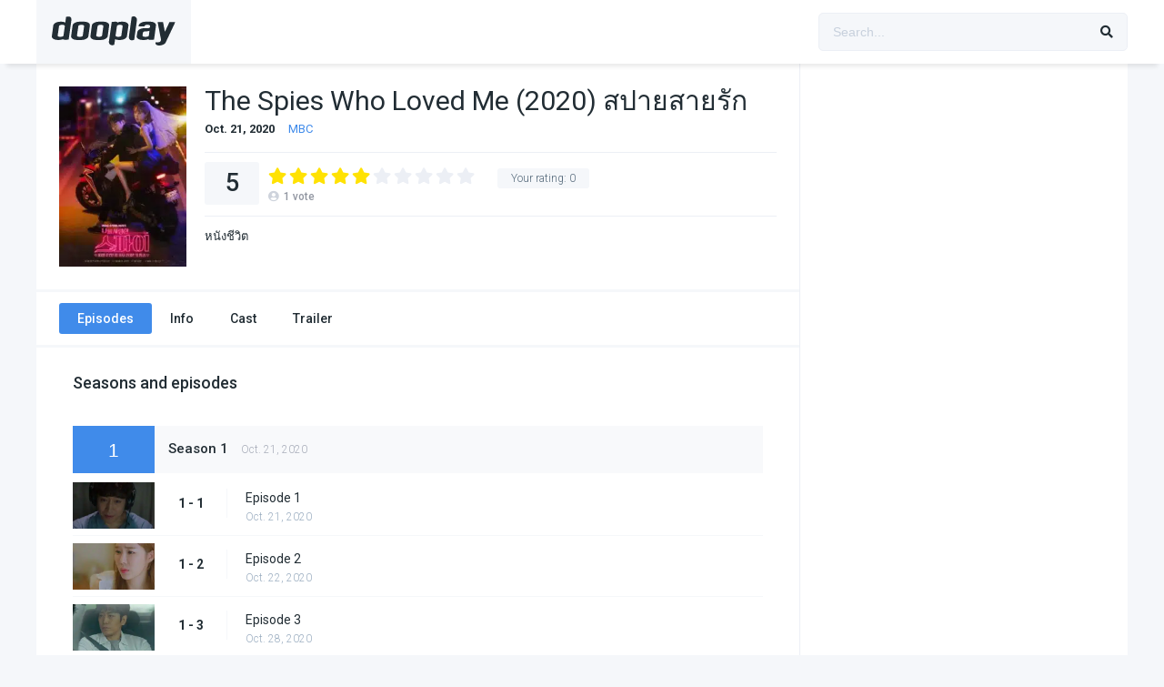

--- FILE ---
content_type: text/html; charset=UTF-8
request_url: https://series-i.com/tvshows/the-spies-who-loved-me-2020-%E0%B8%AA%E0%B8%9B%E0%B8%B2%E0%B8%A2%E0%B8%AA%E0%B8%B2%E0%B8%A2%E0%B8%A3%E0%B8%B1%E0%B8%81/
body_size: 14215
content:
<!DOCTYPE html><html lang="en-US" prefix="og: https://ogp.me/ns#"><head><meta charset="UTF-8" /><meta name="apple-mobile-web-app-capable" content="yes"><meta name="apple-mobile-web-app-status-bar-style" content="black"><meta name="mobile-web-app-capable" content="yes"><meta name="viewport" content="width=device-width, initial-scale=1, shrink-to-fit=no"><meta name="theme-color" content="#ffffff"><meta property='og:image' content='https://image.tmdb.org/t/p/w780/4iIJ47I65oEVylF7v4DXeunClrg.jpg'/><meta property='og:image' content='https://image.tmdb.org/t/p/w780/a2ubMAlYy1BvOZh77dx6f6TgAqO.jpg'/><!-- Search Engine Optimization by Rank Math PRO - https://rankmath.com/ --><title>The Spies Who Loved Me (2020) สปายสายรัก - ดูซีรีย์ ซีรีย์เกาหลีซีรีย์จีน ซับไทย พากย์ไทย series-i.com</title><meta name="description" content="เรื่องย่อ The Spies Who Loved Me (2020) สปายสายรัก"/><meta name="robots" content="follow, index, max-snippet:-1, max-video-preview:-1, max-image-preview:large"/><link rel="canonical" href="https://series-i.com/tvshows/the-spies-who-loved-me-2020-%e0%b8%aa%e0%b8%9b%e0%b8%b2%e0%b8%a2%e0%b8%aa%e0%b8%b2%e0%b8%a2%e0%b8%a3%e0%b8%b1%e0%b8%81/" /><meta property="og:locale" content="en_US" /><meta property="og:type" content="article" /><meta property="og:title" content="The Spies Who Loved Me (2020) สปายสายรัก - ดูซีรีย์ ซีรีย์เกาหลีซีรีย์จีน ซับไทย พากย์ไทย series-i.com" /><meta property="og:description" content="เรื่องย่อ The Spies Who Loved Me (2020) สปายสายรัก" /><meta property="og:url" content="https://series-i.com/tvshows/the-spies-who-loved-me-2020-%e0%b8%aa%e0%b8%9b%e0%b8%b2%e0%b8%a2%e0%b8%aa%e0%b8%b2%e0%b8%a2%e0%b8%a3%e0%b8%b1%e0%b8%81/" /><meta property="og:site_name" content="ดูซีรีย์ ซีรีย์เกาหลีซีรีย์จีน ซับไทย พากย์ไทย series-i.com" /><meta property="article:tag" content="ซับไทย" /><meta property="og:updated_time" content="2023-07-05T15:48:59+00:00" /><meta property="og:image" content="https://series-i.com/wp-content/uploads/2023/07/mIeDVXWrGkMEm2wUe6FfSJWd61v.jpg" /><meta property="og:image:secure_url" content="https://series-i.com/wp-content/uploads/2023/07/mIeDVXWrGkMEm2wUe6FfSJWd61v.jpg" /><meta property="og:image:width" content="780" /><meta property="og:image:height" content="1102" /><meta property="og:image:alt" content="The Spies Who Loved Me (2020) สปายสายรัก" /><meta property="og:image:type" content="image/jpeg" /><meta name="twitter:card" content="summary_large_image" /><meta name="twitter:title" content="The Spies Who Loved Me (2020) สปายสายรัก - ดูซีรีย์ ซีรีย์เกาหลีซีรีย์จีน ซับไทย พากย์ไทย series-i.com" /><meta name="twitter:description" content="เรื่องย่อ The Spies Who Loved Me (2020) สปายสายรัก" /><meta name="twitter:image" content="https://series-i.com/wp-content/uploads/2023/07/mIeDVXWrGkMEm2wUe6FfSJWd61v.jpg" /><!-- /Rank Math WordPress SEO plugin --><link rel='dns-prefetch' href='//fonts.googleapis.com' /><link rel="alternate" type="application/rss+xml" title="ดูซีรีย์ ซีรีย์เกาหลีซีรีย์จีน ซับไทย พากย์ไทย series-i.com &raquo; Feed" href="https://series-i.com/feed/" /><link rel="alternate" type="application/rss+xml" title="ดูซีรีย์ ซีรีย์เกาหลีซีรีย์จีน ซับไทย พากย์ไทย series-i.com &raquo; Comments Feed" href="https://series-i.com/comments/feed/" /><link rel="alternate" type="application/rss+xml" title="ดูซีรีย์ ซีรีย์เกาหลีซีรีย์จีน ซับไทย พากย์ไทย series-i.com &raquo; The Spies Who Loved Me (2020) สปายสายรัก Comments Feed" href="https://series-i.com/tvshows/the-spies-who-loved-me-2020-%e0%b8%aa%e0%b8%9b%e0%b8%b2%e0%b8%a2%e0%b8%aa%e0%b8%b2%e0%b8%a2%e0%b8%a3%e0%b8%b1%e0%b8%81/feed/" /><link rel="alternate" title="oEmbed (JSON)" type="application/json+oembed" href="https://series-i.com/wp-json/oembed/1.0/embed?url=https%3A%2F%2Fseries-i.com%2Ftvshows%2Fthe-spies-who-loved-me-2020-%25e0%25b8%25aa%25e0%25b8%259b%25e0%25b8%25b2%25e0%25b8%25a2%25e0%25b8%25aa%25e0%25b8%25b2%25e0%25b8%25a2%25e0%25b8%25a3%25e0%25b8%25b1%25e0%25b8%2581%2F" /><link rel="alternate" title="oEmbed (XML)" type="text/xml+oembed" href="https://series-i.com/wp-json/oembed/1.0/embed?url=https%3A%2F%2Fseries-i.com%2Ftvshows%2Fthe-spies-who-loved-me-2020-%25e0%25b8%25aa%25e0%25b8%259b%25e0%25b8%25b2%25e0%25b8%25a2%25e0%25b8%25aa%25e0%25b8%25b2%25e0%25b8%25a2%25e0%25b8%25a3%25e0%25b8%25b1%25e0%25b8%2581%2F&#038;format=xml" /><style id='wp-img-auto-sizes-contain-inline-css' type='text/css'>img:is([sizes=auto i],[sizes^="auto," i]){contain-intrinsic-size:3000px 1500px}/*# sourceURL=wp-img-auto-sizes-contain-inline-css */</style><style id='wp-block-library-inline-css' type='text/css'>:root{--wp-block-synced-color:#7a00df;--wp-block-synced-color--rgb:122,0,223;--wp-bound-block-color:var(--wp-block-synced-color);--wp-editor-canvas-background:#ddd;--wp-admin-theme-color:#007cba;--wp-admin-theme-color--rgb:0,124,186;--wp-admin-theme-color-darker-10:#006ba1;--wp-admin-theme-color-darker-10--rgb:0,107,160.5;--wp-admin-theme-color-darker-20:#005a87;--wp-admin-theme-color-darker-20--rgb:0,90,135;--wp-admin-border-width-focus:2px}@media (min-resolution:192dpi){:root{--wp-admin-border-width-focus:1.5px}}.wp-element-button{cursor:pointer}:root .has-very-light-gray-background-color{background-color:#eee}:root .has-very-dark-gray-background-color{background-color:#313131}:root .has-very-light-gray-color{color:#eee}:root .has-very-dark-gray-color{color:#313131}:root .has-vivid-green-cyan-to-vivid-cyan-blue-gradient-background{background:linear-gradient(135deg,#00d084,#0693e3)}:root .has-purple-crush-gradient-background{background:linear-gradient(135deg,#34e2e4,#4721fb 50%,#ab1dfe)}:root .has-hazy-dawn-gradient-background{background:linear-gradient(135deg,#faaca8,#dad0ec)}:root .has-subdued-olive-gradient-background{background:linear-gradient(135deg,#fafae1,#67a671)}:root .has-atomic-cream-gradient-background{background:linear-gradient(135deg,#fdd79a,#004a59)}:root .has-nightshade-gradient-background{background:linear-gradient(135deg,#330968,#31cdcf)}:root .has-midnight-gradient-background{background:linear-gradient(135deg,#020381,#2874fc)}:root{--wp--preset--font-size--normal:16px;--wp--preset--font-size--huge:42px}.has-regular-font-size{font-size:1em}.has-larger-font-size{font-size:2.625em}.has-normal-font-size{font-size:var(--wp--preset--font-size--normal)}.has-huge-font-size{font-size:var(--wp--preset--font-size--huge)}.has-text-align-center{text-align:center}.has-text-align-left{text-align:left}.has-text-align-right{text-align:right}.has-fit-text{white-space:nowrap!important}#end-resizable-editor-section{display:none}.aligncenter{clear:both}.items-justified-left{justify-content:flex-start}.items-justified-center{justify-content:center}.items-justified-right{justify-content:flex-end}.items-justified-space-between{justify-content:space-between}.screen-reader-text{border:0;clip-path:inset(50%);height:1px;margin:-1px;overflow:hidden;padding:0;position:absolute;width:1px;word-wrap:normal!important}.screen-reader-text:focus{background-color:#ddd;clip-path:none;color:#444;display:block;font-size:1em;height:auto;left:5px;line-height:normal;padding:15px 23px 14px;text-decoration:none;top:5px;width:auto;z-index:100000}html:where(.has-border-color){border-style:solid}html:where([style*=border-top-color]){border-top-style:solid}html:where([style*=border-right-color]){border-right-style:solid}html:where([style*=border-bottom-color]){border-bottom-style:solid}html:where([style*=border-left-color]){border-left-style:solid}html:where([style*=border-width]){border-style:solid}html:where([style*=border-top-width]){border-top-style:solid}html:where([style*=border-right-width]){border-right-style:solid}html:where([style*=border-bottom-width]){border-bottom-style:solid}html:where([style*=border-left-width]){border-left-style:solid}html:where(img[class*=wp-image-]){height:auto;max-width:100%}:where(figure){margin:0 0 1em}html:where(.is-position-sticky){--wp-admin--admin-bar--position-offset:var(--wp-admin--admin-bar--height,0px)}@media screen and (max-width:600px){html:where(.is-position-sticky){--wp-admin--admin-bar--position-offset:0px}}/*# sourceURL=wp-block-library-inline-css */</style><style id='global-styles-inline-css' type='text/css'>:root{--wp--preset--aspect-ratio--square:1;--wp--preset--aspect-ratio--4-3:4/3;--wp--preset--aspect-ratio--3-4:3/4;--wp--preset--aspect-ratio--3-2:3/2;--wp--preset--aspect-ratio--2-3:2/3;--wp--preset--aspect-ratio--16-9:16/9;--wp--preset--aspect-ratio--9-16:9/16;--wp--preset--color--black:#000000;--wp--preset--color--cyan-bluish-gray:#abb8c3;--wp--preset--color--white:#ffffff;--wp--preset--color--pale-pink:#f78da7;--wp--preset--color--vivid-red:#cf2e2e;--wp--preset--color--luminous-vivid-orange:#ff6900;--wp--preset--color--luminous-vivid-amber:#fcb900;--wp--preset--color--light-green-cyan:#7bdcb5;--wp--preset--color--vivid-green-cyan:#00d084;--wp--preset--color--pale-cyan-blue:#8ed1fc;--wp--preset--color--vivid-cyan-blue:#0693e3;--wp--preset--color--vivid-purple:#9b51e0;--wp--preset--gradient--vivid-cyan-blue-to-vivid-purple:linear-gradient(135deg,rgb(6,147,227) 0%,rgb(155,81,224) 100%);--wp--preset--gradient--light-green-cyan-to-vivid-green-cyan:linear-gradient(135deg,rgb(122,220,180) 0%,rgb(0,208,130) 100%);--wp--preset--gradient--luminous-vivid-amber-to-luminous-vivid-orange:linear-gradient(135deg,rgb(252,185,0) 0%,rgb(255,105,0) 100%);--wp--preset--gradient--luminous-vivid-orange-to-vivid-red:linear-gradient(135deg,rgb(255,105,0) 0%,rgb(207,46,46) 100%);--wp--preset--gradient--very-light-gray-to-cyan-bluish-gray:linear-gradient(135deg,rgb(238,238,238) 0%,rgb(169,184,195) 100%);--wp--preset--gradient--cool-to-warm-spectrum:linear-gradient(135deg,rgb(74,234,220) 0%,rgb(151,120,209) 20%,rgb(207,42,186) 40%,rgb(238,44,130) 60%,rgb(251,105,98) 80%,rgb(254,248,76) 100%);--wp--preset--gradient--blush-light-purple:linear-gradient(135deg,rgb(255,206,236) 0%,rgb(152,150,240) 100%);--wp--preset--gradient--blush-bordeaux:linear-gradient(135deg,rgb(254,205,165) 0%,rgb(254,45,45) 50%,rgb(107,0,62) 100%);--wp--preset--gradient--luminous-dusk:linear-gradient(135deg,rgb(255,203,112) 0%,rgb(199,81,192) 50%,rgb(65,88,208) 100%);--wp--preset--gradient--pale-ocean:linear-gradient(135deg,rgb(255,245,203) 0%,rgb(182,227,212) 50%,rgb(51,167,181) 100%);--wp--preset--gradient--electric-grass:linear-gradient(135deg,rgb(202,248,128) 0%,rgb(113,206,126) 100%);--wp--preset--gradient--midnight:linear-gradient(135deg,rgb(2,3,129) 0%,rgb(40,116,252) 100%);--wp--preset--font-size--small:13px;--wp--preset--font-size--medium:20px;--wp--preset--font-size--large:36px;--wp--preset--font-size--x-large:42px;--wp--preset--spacing--20:0.44rem;--wp--preset--spacing--30:0.67rem;--wp--preset--spacing--40:1rem;--wp--preset--spacing--50:1.5rem;--wp--preset--spacing--60:2.25rem;--wp--preset--spacing--70:3.38rem;--wp--preset--spacing--80:5.06rem;--wp--preset--shadow--natural:6px 6px 9px rgba(0,0,0,0.2);--wp--preset--shadow--deep:12px 12px 50px rgba(0,0,0,0.4);--wp--preset--shadow--sharp:6px 6px 0px rgba(0,0,0,0.2);--wp--preset--shadow--outlined:6px 6px 0px -3px rgb(255,255,255),6px 6px rgb(0,0,0);--wp--preset--shadow--crisp:6px 6px 0px rgb(0,0,0)}:where(.is-layout-flex){gap:0.5em}:where(.is-layout-grid){gap:0.5em}body .is-layout-flex{display:flex}.is-layout-flex{flex-wrap:wrap;align-items:center}.is-layout-flex >:is(*,div){margin:0}body .is-layout-grid{display:grid}.is-layout-grid >:is(*,div){margin:0}:where(.wp-block-columns.is-layout-flex){gap:2em}:where(.wp-block-columns.is-layout-grid){gap:2em}:where(.wp-block-post-template.is-layout-flex){gap:1.25em}:where(.wp-block-post-template.is-layout-grid){gap:1.25em}.has-black-color{color:var(--wp--preset--color--black) !important}.has-cyan-bluish-gray-color{color:var(--wp--preset--color--cyan-bluish-gray) !important}.has-white-color{color:var(--wp--preset--color--white) !important}.has-pale-pink-color{color:var(--wp--preset--color--pale-pink) !important}.has-vivid-red-color{color:var(--wp--preset--color--vivid-red) !important}.has-luminous-vivid-orange-color{color:var(--wp--preset--color--luminous-vivid-orange) !important}.has-luminous-vivid-amber-color{color:var(--wp--preset--color--luminous-vivid-amber) !important}.has-light-green-cyan-color{color:var(--wp--preset--color--light-green-cyan) !important}.has-vivid-green-cyan-color{color:var(--wp--preset--color--vivid-green-cyan) !important}.has-pale-cyan-blue-color{color:var(--wp--preset--color--pale-cyan-blue) !important}.has-vivid-cyan-blue-color{color:var(--wp--preset--color--vivid-cyan-blue) !important}.has-vivid-purple-color{color:var(--wp--preset--color--vivid-purple) !important}.has-black-background-color{background-color:var(--wp--preset--color--black) !important}.has-cyan-bluish-gray-background-color{background-color:var(--wp--preset--color--cyan-bluish-gray) !important}.has-white-background-color{background-color:var(--wp--preset--color--white) !important}.has-pale-pink-background-color{background-color:var(--wp--preset--color--pale-pink) !important}.has-vivid-red-background-color{background-color:var(--wp--preset--color--vivid-red) !important}.has-luminous-vivid-orange-background-color{background-color:var(--wp--preset--color--luminous-vivid-orange) !important}.has-luminous-vivid-amber-background-color{background-color:var(--wp--preset--color--luminous-vivid-amber) !important}.has-light-green-cyan-background-color{background-color:var(--wp--preset--color--light-green-cyan) !important}.has-vivid-green-cyan-background-color{background-color:var(--wp--preset--color--vivid-green-cyan) !important}.has-pale-cyan-blue-background-color{background-color:var(--wp--preset--color--pale-cyan-blue) !important}.has-vivid-cyan-blue-background-color{background-color:var(--wp--preset--color--vivid-cyan-blue) !important}.has-vivid-purple-background-color{background-color:var(--wp--preset--color--vivid-purple) !important}.has-black-border-color{border-color:var(--wp--preset--color--black) !important}.has-cyan-bluish-gray-border-color{border-color:var(--wp--preset--color--cyan-bluish-gray) !important}.has-white-border-color{border-color:var(--wp--preset--color--white) !important}.has-pale-pink-border-color{border-color:var(--wp--preset--color--pale-pink) !important}.has-vivid-red-border-color{border-color:var(--wp--preset--color--vivid-red) !important}.has-luminous-vivid-orange-border-color{border-color:var(--wp--preset--color--luminous-vivid-orange) !important}.has-luminous-vivid-amber-border-color{border-color:var(--wp--preset--color--luminous-vivid-amber) !important}.has-light-green-cyan-border-color{border-color:var(--wp--preset--color--light-green-cyan) !important}.has-vivid-green-cyan-border-color{border-color:var(--wp--preset--color--vivid-green-cyan) !important}.has-pale-cyan-blue-border-color{border-color:var(--wp--preset--color--pale-cyan-blue) !important}.has-vivid-cyan-blue-border-color{border-color:var(--wp--preset--color--vivid-cyan-blue) !important}.has-vivid-purple-border-color{border-color:var(--wp--preset--color--vivid-purple) !important}.has-vivid-cyan-blue-to-vivid-purple-gradient-background{background:var(--wp--preset--gradient--vivid-cyan-blue-to-vivid-purple) !important}.has-light-green-cyan-to-vivid-green-cyan-gradient-background{background:var(--wp--preset--gradient--light-green-cyan-to-vivid-green-cyan) !important}.has-luminous-vivid-amber-to-luminous-vivid-orange-gradient-background{background:var(--wp--preset--gradient--luminous-vivid-amber-to-luminous-vivid-orange) !important}.has-luminous-vivid-orange-to-vivid-red-gradient-background{background:var(--wp--preset--gradient--luminous-vivid-orange-to-vivid-red) !important}.has-very-light-gray-to-cyan-bluish-gray-gradient-background{background:var(--wp--preset--gradient--very-light-gray-to-cyan-bluish-gray) !important}.has-cool-to-warm-spectrum-gradient-background{background:var(--wp--preset--gradient--cool-to-warm-spectrum) !important}.has-blush-light-purple-gradient-background{background:var(--wp--preset--gradient--blush-light-purple) !important}.has-blush-bordeaux-gradient-background{background:var(--wp--preset--gradient--blush-bordeaux) !important}.has-luminous-dusk-gradient-background{background:var(--wp--preset--gradient--luminous-dusk) !important}.has-pale-ocean-gradient-background{background:var(--wp--preset--gradient--pale-ocean) !important}.has-electric-grass-gradient-background{background:var(--wp--preset--gradient--electric-grass) !important}.has-midnight-gradient-background{background:var(--wp--preset--gradient--midnight) !important}.has-small-font-size{font-size:var(--wp--preset--font-size--small) !important}.has-medium-font-size{font-size:var(--wp--preset--font-size--medium) !important}.has-large-font-size{font-size:var(--wp--preset--font-size--large) !important}.has-x-large-font-size{font-size:var(--wp--preset--font-size--x-large) !important}/*# sourceURL=global-styles-inline-css */</style><style id='classic-theme-styles-inline-css' type='text/css'>/*! This file is auto-generated */.wp-block-button__link{color:#fff;background-color:#32373c;border-radius:9999px;box-shadow:none;text-decoration:none;padding:calc(.667em + 2px) calc(1.333em + 2px);font-size:1.125em}.wp-block-file__button{background:#32373c;color:#fff;text-decoration:none}/*# sourceURL=/wp-includes/css/classic-themes.min.css */</style><link rel='stylesheet' id='fontawesome-pro-css' href='https://series-i.com/wp-content/themes/dooplay/assets/fontawesome/css/all.min.css?ver=5.15.1' type='text/css' media='all' /><link rel='stylesheet' id='owl-carousel-css' href='https://series-i.com/wp-content/themes/dooplay/assets/css/front.owl.min.css?ver=2.5.5' type='text/css' media='all' /><link rel='stylesheet' id='google-fonts-css' href='https://fonts.googleapis.com/css?family=Roboto%3A300%2C400%2C500%2C700&#038;ver=2.5.5' type='text/css' media='all' /><link rel='stylesheet' id='scrollbar-css' href='https://series-i.com/wp-content/themes/dooplay/assets/css/front.crollbar.min.css?ver=2.5.5' type='text/css' media='all' /><link rel='stylesheet' id='dooplay-css' href='https://series-i.com/wp-content/themes/dooplay/assets/css/front.style.min.css?ver=2.5.5' type='text/css' media='all' /><link rel='stylesheet' id='dooplay-color-scheme-css' href='https://series-i.com/wp-content/themes/dooplay/assets/css/colors.default.min.css?ver=2.5.5' type='text/css' media='all' /><link rel='stylesheet' id='dooplay-responsive-css' href='https://series-i.com/wp-content/themes/dooplay/assets/css/front.mobile.min.css?ver=2.5.5' type='text/css' media='all' /><link rel='stylesheet' id='blueimp-gallery-css' href='https://series-i.com/wp-content/themes/dooplay/assets/css/front.gallery.min.css?ver=2.5.5' type='text/css' media='all' /><link rel='stylesheet' id='child-style-css' href='https://series-i.com/wp-content/themes/dooplay-child/style.css?ver=2.5.5' type='text/css' media='all' /><script type="text/javascript" src="https://series-i.com/wp-includes/js/jquery/jquery.min.js?ver=3.7.1" id="jquery-core-js"></script><script type="text/javascript" src="https://series-i.com/wp-includes/js/jquery/jquery-migrate.min.js?ver=3.4.1" id="jquery-migrate-js"></script><script type="text/javascript" src="https://series-i.com/wp-content/themes/dooplay/assets/js/lib/lazyload.js?ver=2.5.5" id="lazyload-js"></script><script type="text/javascript" src="https://series-i.com/wp-content/themes/dooplay/assets/js/lib/pwsscrollbar.js?ver=2.5.5" id="scrollbar-js"></script><script type="text/javascript" src="https://series-i.com/wp-content/themes/dooplay/assets/js/lib/owlcarousel.js?ver=2.5.5" id="owl-carousel-js"></script><script type="text/javascript" src="https://series-i.com/wp-content/themes/dooplay/assets/js/lib/idtabs.js?ver=2.5.5" id="idTabs-js"></script><script type="text/javascript" src="https://series-i.com/wp-content/themes/dooplay/assets/js/lib/isrepeater.js?ver=2.5.5" id="dtRepeat-js"></script><script type="text/javascript" id="dt_main_ajax-js-extra">/* <![CDATA[ */var dtAjax = {"url":"/wp-admin/admin-ajax.php","player_api":"https://series-i.com/wp-json/dooplayer/v2/","play_ajaxmd":"1","play_method":"admin_ajax","googlercptc":null,"classitem":"5","loading":"Loading..","afavorites":"Add to favorites","rfavorites":"Remove of favorites","views":"Views","remove":"Remove","isawit":"I saw it","send":"Data send..","updating":"Updating data..","error":"Error","pending":"Pending review","ltipe":"Download","sending":"Sending data","enabled":"Enable","disabled":"Disable","trash":"Delete","lshared":"Links Shared","ladmin":"Manage pending links","sendingrep":"Please wait, sending data..","ready":"Ready","deletelin":"Do you really want to delete this link?"};//# sourceURL=dt_main_ajax-js-extra
/* ]]> */</script><script type="text/javascript" src="https://series-i.com/wp-content/themes/dooplay/assets/js/front.ajax.min.js?ver=2.5.5" id="dt_main_ajax-js"></script><script type="text/javascript" src="https://series-i.com/wp-content/themes/dooplay/assets/js/lib/blueimp.js?ver=2.5.5" id="blueimp-gallery-js"></script><script type="text/javascript" src="https://series-i.com/wp-content/themes/dooplay/assets/js/lib/starstruck.raty.js?ver=2.5.5" id="jquery-raty-js"></script><script type="text/javascript" id="starstruck-js-js-extra">/* <![CDATA[ */var ss_l18n = {"enable_movies":"1","enable_tvshows":"1","enable_seasons":"1","enable_episodes":"1","require_login":"","nonce":"1f8bcff119","url":"/wp-admin/admin-ajax.php"};//# sourceURL=starstruck-js-js-extra
/* ]]> */</script><script type="text/javascript" src="https://series-i.com/wp-content/themes/dooplay/assets/js/lib/starstruck.js?ver=2.5.5" id="starstruck-js-js"></script><link rel="https://api.w.org/" href="https://series-i.com/wp-json/" /><link rel="EditURI" type="application/rsd+xml" title="RSD" href="https://series-i.com/xmlrpc.php?rsd" /><meta name="generator" content="WordPress 6.9" /><link rel='shortlink' href='https://series-i.com/?p=12648' /><script type="text/javascript">jQuery(document).ready(function(a){"false"==dtGonza.mobile&&a(window).load(function(){a(".scrolling").mCustomScrollbar({theme:"minimal-dark",scrollInertia:200,scrollButtons:{enable:!0},callbacks:{onTotalScrollOffset:100,alwaysTriggerOffsets:!1}})})});</script><style type='text/css'>body{font-family:"Roboto",sans-serif}body{background-color:#F5F7FA}header.main .hbox,#contenedor,footer.main .fbox{max-width:1200px}a,.home-blog-post .entry-date .date,.top-imdb-item:hover>.title a,.module .content .items .item .data h3 a:hover,.head-main-nav ul.main-header li:hover>a,.login_box .box a.register{color:#408BEA}.nav_items_module a.btn:hover,.pagination span.current,.w_item_b a:hover>.data .wextra b:before,.comment-respond h3:before,footer.main .fbox .fmenu ul li a:hover{color:#408BEA}header.main .hbox .search form button[type=submit]:hover,.loading,#seasons .se-c .se-a ul.episodios li .episodiotitle a:hover,.sgeneros a:hover,.page_user nav.user ul li a:hover{color:#408BEA}footer.main .fbox .fmenu ul li.current-menu-item a,.posts .meta .autor i,.pag_episodes .item a:hover,a.link_a:hover,ul.smenu li a:hover{color:#408BEA}header.responsive .nav a.active:before,header.responsive .search a.active:before,.dtuser a.clicklogin:hover,.menuresp .menu ul.resp li a:hover,.menuresp .menu ul.resp li ul.sub-menu li a:hover{color:#408BEA}.sl-wrapper a:before,table.account_links tbody td a:hover,.dt_mainmeta nav.genres ul li a:hover{color:#408BEA}.dt_mainmeta nav.genres ul li.current-cat a:before,.dooplay_player .options ul li:hover span.title{color:#408BEA}.head-main-nav ul.main-header li ul.sub-menu li a:hover,form.form-resp-ab button[type=submit]:hover>span,.sidebar aside.widget ul li a:hover{color:#408BEA}header.top_imdb h1.top-imdb-h1 span,article.post .information .meta span.autor,.w_item_c a:hover>.rating i,span.comment-author-link,.pagination a:hover{color:#408BEA}.letter_home ul.glossary li a:hover,.letter_home ul.glossary li a.active,.user_control a.in-list{color:#408BEA}.headitems a#dooplay_signout:hover,.login_box .box a#c_loginbox:hover{color:#408BEA}.report_modal .box .form form fieldset label:hover > span.title{color:#408BEA}.linktabs ul li a.selected,ul.smenu li a.selected,a.liked,.module .content header span a.see-all,.page_user nav.user ul li a.selected,.dt_mainmeta nav.releases ul li a:hover{background:#408BEA}a.see_all,p.form-submit input[type=submit]:hover,.report-video-form fieldset input[type=submit],a.mtoc,.contact .wrapper fieldset input[type=submit],span.item_type,a.main{background:#408BEA}.post-comments .comment-reply-link:hover,#seasons .se-c .se-q span.se-o,#edit_link .box .form_edit .cerrar a:hover{background:#408BEA}.user_edit_control ul li a.selected,form.update_profile fieldset input[type=submit],.page_user .content .paged a.load_more:hover,#edit_link .box .form_edit fieldset input[type="submit"]{background:#408BEA}.login_box .box input[type="submit"],.form_post_lik .control .left a.add_row:hover,.form_post_lik .table table tbody tr td a.remove_row:hover,.form_post_lik .control .right input[type="submit"]{background:#408BEA}#dt_contenedor{background-color:#F5F7FA}.plyr input[type=range]::-ms-fill-lower{background:#408BEA}.menuresp .menu .user a.ctgs,.menuresp .menu .user .logout a:hover{background:#408BEA}.plyr input[type=range]:active::-webkit-slider-thumb{background:#408BEA}.plyr input[type=range]:active::-moz-range-thumb{background:#408BEA}.plyr input[type=range]:active::-ms-thumb{background:#408BEA}.tagcloud a:hover,ul.abc li a:hover,ul.abc li a.select,{background:#408BEA}.featu{background:#00be08}.report_modal .box .form form fieldset input[type=submit]{background-color:#408BEA}.contact .wrapper fieldset input[type=text]:focus,.contact .wrapper fieldset textarea:focus,header.main .hbox .dt_user ul li ul li:hover > a,.login_box .box a.register{border-color:#408BEA}.module .content header h1{border-color:#408BEA}.module .content header h2{border-color:#408BEA}a.see_all{border-color:#408BEA}.top-imdb-list h3{border-color:#408BEA}.user_edit_control ul li a.selected:before{border-top-color:#408BEA}</style></head><body class="wp-singular tvshows-template-default single single-tvshows postid-12648 wp-theme-dooplay wp-child-theme-dooplay-child"><div id="dt_contenedor"><header id="header" class="main"><div class="hbox"><div class="fix-hidden"><div class="logo"><a href="https://series-i.com"><img src='https://series-i.com/wp-content/themes/dooplay/assets/img/brand/dooplay_logo_dark.svg' alt='ดูซีรีย์ ซีรีย์เกาหลีซีรีย์จีน ซับไทย พากย์ไทย series-i.com'/></a></div><div class="head-main-nav"></div><div class="headitems "><div id="advc-menu" class="search"><form method="get" id="searchform" action="https://series-i.com"><input type="text" placeholder="Search..." name="s" id="s" value="" autocomplete="off"><button class="search-button" type="submit"><span class="fas fa-search"></span></button></form></div><!-- end search --><!-- end dt_user --></div></div><div class="live-search ltr"></div></div></header><div class="fixheadresp"><header class="responsive"><div class="nav"><a class="aresp nav-resp"></a></div><div class="search"><a class="aresp search-resp"></a></div><div class="logo"> <a href="https://series-i.com/"><img src='https://series-i.com/wp-content/themes/dooplay/assets/img/brand/dooplay_logo_dark.svg' alt='ดูซีรีย์ ซีรีย์เกาหลีซีรีย์จีน ซับไทย พากย์ไทย series-i.com'/></a> </div></header><div class="search_responsive"><form method="get" id="form-search-resp" class="form-resp-ab" action="https://series-i.com"><input type="text" placeholder="Search..." name="s" id="ms" value="" autocomplete="off"><button type="submit" class="search-button"><span class="fas fa-search"></span></button></form><div class="live-search"></div></div><div id="arch-menu" class="menuresp"><div class="menu"></div></div></div><div id="contenedor"><div class="login_box"> <div class="box"> <a id="c_loginbox"><i class="fas fa-times"></i></a> <h3>Login to your account</h3> <form method="post" id="dooplay_login_user"> <fieldset class="user"><input type="text" name="log" placeholder="Username"></fieldset> <fieldset class="password"><input type="password" name="pwd" placeholder="Password"></fieldset> <label><input name="rmb" type="checkbox" id="rememberme" value="forever" checked> Remember Me</label> <fieldset class="submit"><input id="dooplay_login_btn" data-btntext="Log in" type="submit" value="Log in"></fieldset> <a class="register" href="https://series-i.com/account/?action=sign-in">Register a new account</a> <label><a class="pteks" href="https://series-i.com/wp-login.php?action=lostpassword">Lost your password?</a></label> <input type="hidden" name="red" value="https://series-i.com/tvshows/the-spies-who-loved-me-2020-%E0%B8%AA%E0%B8%9B%E0%B8%B2%E0%B8%A2%E0%B8%AA%E0%B8%B2%E0%B8%A2%E0%B8%A3%E0%B8%B1%E0%B8%81/"> <input type="hidden" name="action" value="dooplay_login"> </form> </div></div><!-- Start Single POST --><div id="single" class="dtsingle" itemscope itemtype="http://schema.org/TVSeries"> <!-- Start Post --> <div class="content right"> <!-- Views Counter --> <!-- Head Show Info --> <div class="sheader"> <div class="poster"> <img itemprop="image" src="https://series-i.com/wp-content/uploads/2023/07/mIeDVXWrGkMEm2wUe6FfSJWd61v-212x300.jpg.webp" alt="The Spies Who Loved Me (2020) สปายสายรัก"> </div> <div class="data"> <h1>The Spies Who Loved Me (2020) สปายสายรัก</h1> <div class="extra"> <span class="date" itemprop="dateCreated">Oct. 21, 2020</span> <span><a href="https://series-i.com/network/mbc/" rel="tag">MBC</a></span> </div> <div class="starstruck-ptype" style=""><div><meta itemprop="name" content="The Spies Who Loved Me (2020) สปายสายรัก"><div itemscope class="starstruck-wrap" itemprop="aggregateRating" itemtype="http://schema.org/AggregateRating"><meta itemprop="bestRating" content="10"/><meta itemprop="worstRating" content="1"/><div class="dt_rating_data"><div class="starstruck starstruck-main " data-id="12648" data-rating="5" data-type="post"></div><section class="nope starstruck-rating-wrap">Your rating: <span class="rating-yours">0</span></section><div class="starstruck-rating"><span class="dt_rating_vgs" itemprop="ratingValue">5</span><i class="fas fa-user-circle"></i> <span class="rating-count" itemprop="ratingCount">1</span> <span class="rating-text">vote</span></div></div></div></div></div> <div class="sgeneros"> <a href="https://series-i.com/genre/%e0%b8%ab%e0%b8%99%e0%b8%b1%e0%b8%87%e0%b8%8a%e0%b8%b5%e0%b8%a7%e0%b8%b4%e0%b8%95/" rel="tag">หนังชีวิต</a> </div> </div> </div> <!-- Show Tab single --> <div class="single_tabs"> <ul id="section" class="smenu idTabs"> <li><a href="#episodes">Episodes</a></li> <li><a href="#info">Info</a></li> <li><a href="#cast">Cast</a></li> <li><a href="#trailer">Trailer</a></li> </ul> </div> <!-- Single Post Ad --> <!-- Seasons and Episodes List --> <div id='episodes' class='sbox fixidtab'><h2>Seasons and episodes</h2><div id='serie_contenido'><div id='seasons'><div class='se-c'><div class='se-q'><span class='se-t se-o'>1</span><span class='title'>Season 1 <i>Oct. 21, 2020</i></span></div><div class='se-a' style="display:block"><ul class='episodios'><li class='mark-1'><div class='imagen'><img src='https://series-i.com/wp-content/uploads/2023/07/bOxMTN2tC1PTMinZq2NbCGPa23W-300x170.jpg.webp'></div><div class='numerando'>1 - 1</div><div class='episodiotitle'><a href='https://series-i.com/episodes/the-spies-who-loved-me-2020-1x1/'>Episode 1</a> <span class='date'>Oct. 21, 2020</span></div></li><li class='mark-2'><div class='imagen'><img src='https://series-i.com/wp-content/uploads/2023/07/4JVs89doZdpHpomsXaX7htQfI6J-300x170.jpg.webp'></div><div class='numerando'>1 - 2</div><div class='episodiotitle'><a href='https://series-i.com/episodes/the-spies-who-loved-me-2020-1x2/'>Episode 2</a> <span class='date'>Oct. 22, 2020</span></div></li><li class='mark-3'><div class='imagen'><img src='https://series-i.com/wp-content/uploads/2023/07/sUm79opgZBl0xj0kC7LSmYgtvRO-300x170.jpg.webp'></div><div class='numerando'>1 - 3</div><div class='episodiotitle'><a href='https://series-i.com/episodes/the-spies-who-loved-me-2020-1x3/'>Episode 3</a> <span class='date'>Oct. 28, 2020</span></div></li><li class='mark-4'><div class='imagen'><img src='https://series-i.com/wp-content/uploads/2023/07/aSAUU6wDKqB7FgStjzxrraGJpkU-300x170.jpg.webp'></div><div class='numerando'>1 - 4</div><div class='episodiotitle'><a href='https://series-i.com/episodes/the-spies-who-loved-me-2020-1x4/'>Episode 4</a> <span class='date'>Oct. 29, 2020</span></div></li><li class='mark-5'><div class='imagen'><img src='https://series-i.com/wp-content/uploads/2023/07/rFai7zJt5T93jdXDWJh5ETcwxEK-300x170.jpg.webp'></div><div class='numerando'>1 - 5</div><div class='episodiotitle'><a href='https://series-i.com/episodes/the-spies-who-loved-me-2020-1x5/'>Episode 5</a> <span class='date'>Nov. 05, 2020</span></div></li><li class='mark-6'><div class='imagen'><img src='https://series-i.com/wp-content/uploads/2023/07/8hiOAqf04HhlspyB4q4QX9AZC2t-300x170.jpg.webp'></div><div class='numerando'>1 - 6</div><div class='episodiotitle'><a href='https://series-i.com/episodes/the-spies-who-loved-me-2020-1x6/'>Episode 6</a> <span class='date'>Nov. 11, 2020</span></div></li><li class='mark-7'><div class='imagen'><img src='https://series-i.com/wp-content/uploads/2023/07/dulxfrNGDREgcPJMauao0IlB8Ss-300x170.jpg.webp'></div><div class='numerando'>1 - 7</div><div class='episodiotitle'><a href='https://series-i.com/episodes/the-spies-who-loved-me-2020-1x7/'>Episode 7</a> <span class='date'>Nov. 12, 2020</span></div></li><li class='mark-8'><div class='imagen'><img src='https://series-i.com/wp-content/uploads/2023/07/hq9wroGSYXFJYLSsj7u62QRMAWZ-300x170.jpg.webp'></div><div class='numerando'>1 - 8</div><div class='episodiotitle'><a href='https://series-i.com/episodes/the-spies-who-loved-me-2020-1x8/'>Episode 8</a> <span class='date'>Nov. 19, 2020</span></div></li><li class='mark-9'><div class='imagen'><img src='https://series-i.com/wp-content/uploads/2023/07/6QKK9o3HKO3kimrfnYESAsuUDeB-300x170.jpg.webp'></div><div class='numerando'>1 - 9</div><div class='episodiotitle'><a href='https://series-i.com/episodes/the-spies-who-loved-me-2020-1x9/'>Episode 9</a> <span class='date'>Nov. 25, 2020</span></div></li><li class='mark-10'><div class='imagen'><img src='https://series-i.com/wp-content/uploads/2023/07/ey4OqoX9rEL52npS5IjdEyi9yJw-300x170.jpg.webp'></div><div class='numerando'>1 - 10</div><div class='episodiotitle'><a href='https://series-i.com/episodes/the-spies-who-loved-me-2020-1x10/'>Episode 10</a> <span class='date'>Nov. 26, 2020</span></div></li><li class='mark-11'><div class='imagen'><img src='https://series-i.com/wp-content/uploads/2023/07/mVS3PHgNG1se05r5gcpqj43Yfak-300x170.jpg.webp'></div><div class='numerando'>1 - 11</div><div class='episodiotitle'><a href='https://series-i.com/episodes/the-spies-who-loved-me-2020-1x11/'>Episode 11</a> <span class='date'>Dec. 02, 2020</span></div></li><li class='mark-12'><div class='imagen'><img src='https://series-i.com/wp-content/uploads/2023/07/hubZLiLu8PdaEBuQBWeL2nbuKCF-300x170.jpg.webp'></div><div class='numerando'>1 - 12</div><div class='episodiotitle'><a href='https://series-i.com/episodes/the-spies-who-loved-me-2020-1x12/'>Episode 12</a> <span class='date'>Dec. 03, 2020</span></div></li><li class='mark-13'><div class='imagen'><img src='https://series-i.com/wp-content/uploads/2023/07/dXhqp7EjeSwRbCpBzIqABWAHMnI-300x170.jpg.webp'></div><div class='numerando'>1 - 13</div><div class='episodiotitle'><a href='https://series-i.com/episodes/the-spies-who-loved-me-2020-1x13/'>Episode 13</a> <span class='date'>Dec. 09, 2020</span></div></li><li class='mark-14'><div class='imagen'><img src='https://series-i.com/wp-content/uploads/2023/07/2a3Vj7P2KtzFZZgsSSf3Wn6n0E7-300x170.jpg.webp'></div><div class='numerando'>1 - 14</div><div class='episodiotitle'><a href='https://series-i.com/episodes/the-spies-who-loved-me-2020-1x14/'>Episode 14</a> <span class='date'>Dec. 10, 2020</span></div></li><li class='mark-15'><div class='imagen'><img src='https://series-i.com/wp-content/uploads/2023/07/95XsYNrvVv7hXGka5xwc7zRfTyS-300x170.jpg.webp'></div><div class='numerando'>1 - 15</div><div class='episodiotitle'><a href='https://series-i.com/episodes/the-spies-who-loved-me-2020-1x15/'>Episode 15</a> <span class='date'>Dec. 16, 2020</span></div></li><li class='mark-16'><div class='imagen'><img src='https://series-i.com/wp-content/uploads/2023/07/y5awrMDayDTh92vYnpeeCvUiwa3-300x170.jpg.webp'></div><div class='numerando'>1 - 16</div><div class='episodiotitle'><a href='https://series-i.com/episodes/the-spies-who-loved-me-2020-1x16/'>Episode 16</a> <span class='date'>Dec. 17, 2020</span></div></li></ul></div></div></div></div></div> <!-- Show Cast --> <div id="cast" class="sbox fixidtab"> <h2>Creator</h2> <div class="persons"> <div class="person"><div class="img"><a href="https://series-i.com/creator/lee-ji-min/"><img alt="Lee Ji-min" src="https://series-i.com/wp-content/themes/dooplay/assets/img/no/cast.png" /></a></div><div class="data"><div class="name"><a href="https://series-i.com/creator/lee-ji-min/">Lee Ji-min</a></div><div class="caracter">Creator</div></div></div> </div> <h2>Cast</h2> <div class="persons"> <div class="person" itemprop="actor" itemscope itemtype="http://schema.org/Person"><meta itemprop="name" content="Yoo In-na"><div class="img"><a href="https://series-i.com/cast/yoo-in-na/"><img alt="Yoo In-na isKang A-Reum" src="https://image.tmdb.org/t/p/w92/zkw2hJv40No9ugqzr818e1Y8iDL.jpg"/></a></div><div class="data"><div class="name"><a itemprop="url" href="https://series-i.com/cast/yoo-in-na/">Yoo In-na</a></div><div class="caracter">Kang A-Reum</div></div></div><div class="person" itemprop="actor" itemscope itemtype="http://schema.org/Person"><meta itemprop="name" content="Eric Mun"><div class="img"><a href="https://series-i.com/cast/eric-mun/"><img alt="Eric Mun isJeon Ji-Hoon" src="https://image.tmdb.org/t/p/w92/3n3Q0E7o6ZOPdPe6dzzus0b5BYT.jpg"/></a></div><div class="data"><div class="name"><a itemprop="url" href="https://series-i.com/cast/eric-mun/">Eric Mun</a></div><div class="caracter">Jeon Ji-Hoon</div></div></div><div class="person" itemprop="actor" itemscope itemtype="http://schema.org/Person"><meta itemprop="name" content="Lim Ju-hwan"><div class="img"><a href="https://series-i.com/cast/lim-ju-hwan/"><img alt="Lim Ju-hwan isDerek Hyun" src="https://image.tmdb.org/t/p/w92/5aMAmPrQUGE5HaWrFsR3AXaFGL5.jpg"/></a></div><div class="data"><div class="name"><a itemprop="url" href="https://series-i.com/cast/lim-ju-hwan/">Lim Ju-hwan</a></div><div class="caracter">Derek Hyun</div></div></div><div class="person" itemprop="actor" itemscope itemtype="http://schema.org/Person"><meta itemprop="name" content="Kim Tae-woo"><div class="img"><a href="https://series-i.com/cast/kim-tae-woo/"><img alt="Kim Tae-woo isBan Jin-Min" src="https://image.tmdb.org/t/p/w92/wbuNQxRUdykKZgCiwchZYmPQMmJ.jpg"/></a></div><div class="data"><div class="name"><a itemprop="url" href="https://series-i.com/cast/kim-tae-woo/">Kim Tae-woo</a></div><div class="caracter">Ban Jin-Min</div></div></div><div class="person" itemprop="actor" itemscope itemtype="http://schema.org/Person"><meta itemprop="name" content="Jeong Seok-yong"><div class="img"><a href="https://series-i.com/cast/jeong-seok-yong/"><img alt="Jeong Seok-yong isKang Tae-Ryong" src="https://image.tmdb.org/t/p/w92/tyTSdGaVKotPmJXGNtz6fXoj8Tc.jpg"/></a></div><div class="data"><div class="name"><a itemprop="url" href="https://series-i.com/cast/jeong-seok-yong/">Jeong Seok-yong</a></div><div class="caracter">Kang Tae-Ryong</div></div></div><div class="person" itemprop="actor" itemscope itemtype="http://schema.org/Person"><meta itemprop="name" content="Cha Joo-young"><div class="img"><a href="https://series-i.com/cast/cha-joo-young/"><img alt="Cha Joo-young isHwang Seo-Ra" src="https://image.tmdb.org/t/p/w92/orE7apo2ga5PA0Z68GfOXyyvACw.jpg"/></a></div><div class="data"><div class="name"><a itemprop="url" href="https://series-i.com/cast/cha-joo-young/">Cha Joo-young</a></div><div class="caracter">Hwang Seo-Ra</div></div></div><div class="person" itemprop="actor" itemscope itemtype="http://schema.org/Person"><meta itemprop="name" content="Park So-jin"><div class="img"><a href="https://series-i.com/cast/park-so-jin/"><img alt="Park So-jin isBae Du-Rae" src="https://image.tmdb.org/t/p/w92/cbURIKXNXQ1rOrAPumu9ELufw54.jpg"/></a></div><div class="data"><div class="name"><a itemprop="url" href="https://series-i.com/cast/park-so-jin/">Park So-jin</a></div><div class="caracter">Bae Du-Rae</div></div></div><div class="person" itemprop="actor" itemscope itemtype="http://schema.org/Person"><meta itemprop="name" content="Bae In-hyuk"><div class="img"><a href="https://series-i.com/cast/bae-in-hyuk/"><img alt="Bae In-hyuk isKim Young-Goo" src="https://image.tmdb.org/t/p/w92/a0yxvKNXPwnWiphEoxMrAtFfhSb.jpg"/></a></div><div class="data"><div class="name"><a itemprop="url" href="https://series-i.com/cast/bae-in-hyuk/">Bae In-hyuk</a></div><div class="caracter">Kim Young-Goo</div></div></div><div class="person" itemprop="actor" itemscope itemtype="http://schema.org/Person"><meta itemprop="name" content="Oh Kyung-joo"><div class="img"><a href="https://series-i.com/cast/oh-kyung-joo/"><img alt="Oh Kyung-joo isPark Sung-Hwan" src="https://image.tmdb.org/t/p/w92/r1g23qoDSc0Tibwbrpd3QGEFiUS.jpg"/></a></div><div class="data"><div class="name"><a itemprop="url" href="https://series-i.com/cast/oh-kyung-joo/">Oh Kyung-joo</a></div><div class="caracter">Park Sung-Hwan</div></div></div><div class="person" itemprop="actor" itemscope itemtype="http://schema.org/Person"><meta itemprop="name" content="Ian H.W. Kim"><div class="img"><a href="https://series-i.com/cast/ian-h-w-kim/"><img alt="Ian H.W. Kim isChen Lee" src="https://image.tmdb.org/t/p/w92/qm0yP9qJT6Ytwcub3Mu3rOzrIEo.jpg"/></a></div><div class="data"><div class="name"><a itemprop="url" href="https://series-i.com/cast/ian-h-w-kim/">Ian H.W. Kim</a></div><div class="caracter">Chen Lee</div></div></div> </div> </div> <!-- Show Trailer --> <div id="trailer" class="sbox fixidtab"> <h2>Video trailer</h2> <div class="videobox"> <div class="embed"> <iframe class="rptss" src="https://www.youtube.com/embed/glyU5L1iv3k?autoplay=0&autohide=1" frameborder="0" allow="autoplay; encrypted-media" allowfullscreen></iframe> </div> </div> </div> <!-- Show Information --> <div id="info" class="sbox fixidtab"> <h2>Synopsis</h2> <div class="wp-content"> <p>เรื่องย่อ The Spies Who Loved Me (2020) สปายสายรัก</p><p>สายลับหนุ่มเจ้าเสน่ห์ จอนจีฮุน (เอริค มุน) พบรักกับ คังอารึม (ยูอินนา) ดีไซเนอร์ชุดวิวาห์ ในขณะที่เขาปฏิบัติงานสายลับ บนเกาะเชจู โดยจีฮุนได้ช่วยเหลืออารึมไว้จากการถูกแก๊งก็อปปี้ชุดวิวาห์หลอก ทั้งคู่ตกหลุมรักกันและกันอย่างรวดเร็ว คังอารึมรับรู้ว่าเขาเป็นนักเขียนเรื่องท่องเที่ยว แต่สุดท้ายชีวิตคู่ก็ไปไม่รอด ทั้งคู่ตัดสินใจหย่าและแยกทางกัน</p><p><span class="wcontent-1688571400849">ต่อมา คังอารึม ได้เจอกับ เดเร็กฮยอน ที่เธอรู้จักเขาว่าเป็น นักการทูตหนุ่มลูกครึ่งรูปงาม แสนดี โดยการแนะนำของ โซฟี (ยูนโซฮี) นักวิทยาศาสตร์สาว เพื่อนรักตั้งแต่สมัยมัธยม เธอตัดสินใจแต่งงานกับเขาและใช้ชีวิตอย่างมีความสุข</span></p><p><span class="wcontent-1688571400849">แต่แล้วโชคชะตาก็ทำให้ คังอารึม และ จอนจีฮุน มาพบกันบนเกาะเชจู สถานที่ที่พวกเขาตกหลุมรักกันและกันในอีก 5 ปี ต่อมา ในงานแต่งงานของโซฟี และทั้งคู่ต้องเข้าไปเกี่ยวพันกับการหายตัวไปของ โซฟี</span></p> <ul class="wp-tags"><li><a href="https://series-i.com/tag/%e0%b8%8b%e0%b8%b1%e0%b8%9a%e0%b9%84%e0%b8%97%e0%b8%a2/" rel="tag">ซับไทย</a></li></ul> <div id='dt_galery' class='galeria'><div class='g-item'><a href='https://image.tmdb.org/t/p/original/4iIJ47I65oEVylF7v4DXeunClrg.jpg' title='The Spies Who Loved Me (2020) สปายสายรัก'><img src='https://image.tmdb.org/t/p/w300/4iIJ47I65oEVylF7v4DXeunClrg.jpg' alt='The Spies Who Loved Me (2020) สปายสายรัก'></a></div><div class='g-item'><a href='https://image.tmdb.org/t/p/original/a2ubMAlYy1BvOZh77dx6f6TgAqO.jpg' title='The Spies Who Loved Me (2020) สปายสายรัก'><img src='https://image.tmdb.org/t/p/w300/a2ubMAlYy1BvOZh77dx6f6TgAqO.jpg' alt='The Spies Who Loved Me (2020) สปายสายรัก'></a></div></div> </div> <div class="custom_fields"> <b class="variante">Original title</b> <span class="valor">나를 사랑한 스파이</span> </div> <div class="custom_fields"> <b class="variante">TMDb Rating</b> <span class="valor"> <b id="repimdb"><strong>8</strong> 4 votes</b> </span> </div> <div class="custom_fields"> <b class="variante">First air date</b> <span class="valor">Oct. 21, 2020</span> </div> <div class="custom_fields"> <b class="variante">Last air date</b> <span class="valor">Dec. 17, 2020</span> </div> <div class="custom_fields"> <b class="variante">Seasons</b> <span class="valor">1</span> </div> <div class="custom_fields"> <b class="variante">Episodes</b> <span class="valor">16</span> </div> <div class="custom_fields"> <b class="variante">Average Duration</b> <span class="valor">70 minutes </span> </div> </div> <!-- Show Social Links --> <div class='sbox'><div class='dt_social_single'><span>Shared<b id='social_count'>0</b></span><a data-id='12648' rel='nofollow' href='javascript: void(0);' onclick='window.open("https://facebook.com/sharer.php?u=https://series-i.com/tvshows/the-spies-who-loved-me-2020-%e0%b8%aa%e0%b8%9b%e0%b8%b2%e0%b8%a2%e0%b8%aa%e0%b8%b2%e0%b8%a2%e0%b8%a3%e0%b8%b1%e0%b8%81/","facebook","toolbar=0, status=0, width=650, height=450")' class='facebook dt_social'><i class='fab fa-facebook-f'></i> <b>Facebook</b></a><a data-id='12648' rel='nofollow' href='javascript: void(0);' onclick='window.open("https://twitter.com/intent/tweet?text=The Spies Who Loved Me (2020) สปายสายรัก&url=https://series-i.com/tvshows/the-spies-who-loved-me-2020-%e0%b8%aa%e0%b8%9b%e0%b8%b2%e0%b8%a2%e0%b8%aa%e0%b8%b2%e0%b8%a2%e0%b8%a3%e0%b8%b1%e0%b8%81/","twitter","toolbar=0, status=0, width=650, height=450")' data-rurl='https://series-i.com/tvshows/the-spies-who-loved-me-2020-%e0%b8%aa%e0%b8%9b%e0%b8%b2%e0%b8%a2%e0%b8%aa%e0%b8%b2%e0%b8%a2%e0%b8%a3%e0%b8%b1%e0%b8%81/' class='twitter dt_social'><i class='fab fa-twitter'></i> <b>Twitter</b></a><a data-id='12648' rel='nofollow' href='javascript: void(0);' onclick='window.open("https://pinterest.com/pin/create/button/?url=https://series-i.com/tvshows/the-spies-who-loved-me-2020-%e0%b8%aa%e0%b8%9b%e0%b8%b2%e0%b8%a2%e0%b8%aa%e0%b8%b2%e0%b8%a2%e0%b8%a3%e0%b8%b1%e0%b8%81/&media=https://image.tmdb.org/t/p/w500/4iIJ47I65oEVylF7v4DXeunClrg.jpg&description=The Spies Who Loved Me (2020) สปายสายรัก","pinterest","toolbar=0, status=0, width=650, height=450")' class='pinterest dt_social'><i class='fab fa-pinterest-p'></i></a><a data-id='12648' rel='nofollow' href='whatsapp://send?text=The Spies Who Loved Me (2020) สปายสายรัก%20-%20https://series-i.com/tvshows/the-spies-who-loved-me-2020-%e0%b8%aa%e0%b8%9b%e0%b8%b2%e0%b8%a2%e0%b8%aa%e0%b8%b2%e0%b8%a2%e0%b8%a3%e0%b8%b1%e0%b8%81/' class='whatsapp dt_social'><i class='fab fa-whatsapp'></i></a></div></div> <!-- Show Related content --> <div class="sbox srelacionados"><h2>Similar titles</h2><div id="single_relacionados"><article><a href="https://series-i.com/tvshows/my-deepest-dream/"><img src="https://series-i.com/wp-content/uploads/2023/09/zJ0mqvXcZXsn3MICfOTEgQ8vqN4-185x278.jpg.webp" alt="My Deepest Dream จันทร์กระจ่างกลางเงาเมฆ" /></a></article><article><a href="https://series-i.com/tvshows/609-bedtime-story/"><img src="https://series-i.com/wp-content/uploads/2023/11/zUiyZ9IHILJeAMqdomP4MhwP3hz-185x278.jpg.webp" alt="609 Bedtime Story 609 เบดไทม์สตอรี่" /></a></article><article><a href="https://series-i.com/tvshows/q-e-d/"><img src="https://series-i.com/wp-content/uploads/2023/11/hmF0kLLrwR9Uucyk4PPG5ik71cT-185x278.jpg.webp" alt="Q.E.D. อย่างนี้ต้องพิสูจน์" /></a></article><article><a href="https://series-i.com/tvshows/my-strange-friend/"><img src="https://series-i.com/wp-content/uploads/2023/09/qFIkcHQ5GR1KbyPVRjDypmhsEev-185x278.jpg.webp" alt="My Strange Friend เพื่อนพลังพิเศษของฉัน" /></a></article><article><a href="https://series-i.com/tvshows/my-fireworks-on-earth/"><img src="https://series-i.com/wp-content/uploads/2023/12/7eWgQuzsbgwUCKbwOWchLIf54XQ.jpg" alt="My Fireworks on Earth กู้ภัยรัก นักดับเพลิง" /></a></article><article><a href="https://series-i.com/tvshows/in-a-class-of-her-own-2020-%e0%b8%ad%e0%b8%a5%e0%b8%ab%e0%b8%a1%e0%b9%88%e0%b8%b2%e0%b8%99%e0%b8%ab%e0%b8%b1%e0%b8%a7%e0%b9%83%e0%b8%88-%e0%b8%a2%e0%b8%b1%e0%b8%a2%e0%b8%9a%e0%b8%b1%e0%b8%93/"><img src="https://series-i.com/wp-content/uploads/2023/10/7sgfy2zDXD1YQsKmJnXWneR2FFU-185x278.jpg.webp" alt="In a Class of Her Own (2020) อลหม่านหัวใจ ยัยบัณฑิตจอมป่วน" /></a></article><article><a href="https://series-i.com/tvshows/undercover/"><img src="https://series-i.com/wp-content/uploads/2023/11/zGpKAoEe2EGfwvoyeoNKrIDqomo-185x278.jpg.webp" alt="Undercover" /></a></article><article><a href="https://series-i.com/tvshows/memorist-%e0%b9%84%e0%b8%82%e0%b8%84%e0%b8%94%e0%b8%b5%e0%b8%a5%e0%b8%b1%e0%b8%9a%e0%b8%aa%e0%b8%b1%e0%b8%a1%e0%b8%9c%e0%b8%b1%e0%b8%aa%e0%b9%80%e0%b8%ab%e0%b8%99%e0%b8%b7%e0%b8%ad%e0%b9%82%e0%b8%a5/"><img src="https://series-i.com/wp-content/uploads/2023/06/bDWpp6AAfNGLaDmrmhkyt7hUvFq-185x278.jpg.webp" alt="Memorist ไขคดีลับสัมผัสเหนือโลก" /></a></article><article><a href="https://series-i.com/tvshows/oh-my-sweet-liar-2020-%e0%b8%84%e0%b8%b9%e0%b9%88%e0%b8%9b%e0%b9%88%e0%b8%a7%e0%b8%99%e0%b8%ad%e0%b8%a5%e0%b9%80%e0%b8%a7%e0%b8%87%e0%b8%a3%e0%b8%b1%e0%b8%81/"><img src="https://series-i.com/wp-content/uploads/2023/08/qQdTTtd1ZpkCY5sOrIAZXEsEfBh-185x278.jpg.webp" alt="Oh! My Sweet Liar! (2020) คู่ป่วนอลเวงรัก" /></a></article><article><a href="https://series-i.com/tvshows/a-quest-to-heal-2020-%e0%b8%ab%e0%b8%a5%e0%b8%b1%e0%b8%a7%e0%b8%ab%e0%b8%a1%e0%b8%b4%e0%b8%87%e0%b8%ad%e0%b8%b5-%e0%b8%a2%e0%b8%ad%e0%b8%94%e0%b8%ab%e0%b8%8d%e0%b8%b4%e0%b8%87%e0%b9%82%e0%b8%ad/"><img src="https://series-i.com/wp-content/uploads/2023/09/bXdUtku8lgW78XrQ0RrvKKEChZ4-185x278.jpg.webp" alt="A Quest To Heal (2020) หลัวหมิงอี ยอดหญิงโอสถ" /></a></article><article><a href="https://series-i.com/tvshows/under-the-queens-umbrella/"><img src="https://series-i.com/wp-content/uploads/2023/06/4makcnBhtTRRDh01AY4eqsu3ZM8-185x278.jpg.webp" alt="Under The Queen&#8217;s Umbrella ใต้ร่มราชินี" /></a></article><article><a href="https://series-i.com/tvshows/well-intended-love-2019-%e0%b9%81%e0%b8%95%e0%b9%88%e0%b8%87%e0%b8%a3%e0%b8%b1%e0%b8%81%e0%b8%a1%e0%b8%b1%e0%b8%94%e0%b9%83%e0%b8%88%e0%b8%9a%e0%b8%ad%e0%b8%aa/"><img src="https://series-i.com/wp-content/uploads/2023/07/umFxQCgothhy6h8JhHN0jwfkJxf-185x278.jpg.webp" alt="Well Intended Love (2019) แต่งรักมัดใจบอส" /></a></article></div></div> <!-- Show comments --> <div id="comments" class="comments-area"><div id="respond" class="comment-respond"><h3 id="reply-title" class="comment-reply-title">Leave a comment <small><a rel="nofollow" id="cancel-comment-reply-link" href="/tvshows/the-spies-who-loved-me-2020-%E0%B8%AA%E0%B8%9B%E0%B8%B2%E0%B8%A2%E0%B8%AA%E0%B8%B2%E0%B8%A2%E0%B8%A3%E0%B8%B1%E0%B8%81/#respond" style="display:none;">Cancel reply</a></small></h3><form action="https://series-i.com/wp-comments-post.php" method="post" id="commentform" class="comment-form"><div class="comment-form-comment"><textarea id="comment" name="comment" required="true" class="normal" placeholder="Your comment.."></textarea></div><div class="grid-container"><div class="grid desk-8 alpha"><div class="form-label">Name <em class="text-red" title="Required">*</em></div><div class="form-description">Add a display name</div><input name="author" type="text" class="fullwidth" value="" required="true"/></div></div><div class="grid-container fix-grid"><div class="grid desk-8 alpha"><div class="form-label">Email <em class="text-red" title="Required">*</em></div><div class="form-description">Your email address will not be published</div><input name="email" type="text" class="fullwidth" value="" required="true"/></div></div><p class="comment-form-cookies-consent"><input id="wp-comment-cookies-consent" name="wp-comment-cookies-consent" type="checkbox" value="yes" /> <label for="wp-comment-cookies-consent">Save my name, email, and website in this browser for the next time I comment.</label></p><p class="form-submit"><input name="submit" type="submit" id="submit" class="submit" value="Post comment" /> <input type='hidden' name='comment_post_ID' value='12648' id='comment_post_ID' /><input type='hidden' name='comment_parent' id='comment_parent' value='0' /></p></form></div><!-- #respond --></div><!-- #comments --> <!-- Show breadcrumb --> <div class="dt-breadcrumb breadcrumb_bottom"><ol itemscope itemtype="http://schema.org/BreadcrumbList"><li itemprop="itemListElement" itemscope itemtype="http://schema.org/ListItem"><a itemprop="item" href="https://series-i.com"><span itemprop="name">Home</span></a><span class="fas fa-long-arrow-alt-right" itemprop="position" content="1"></span></li><li itemprop="itemListElement" itemscope itemtype="http://schema.org/ListItem"><a itemprop="item" href="https://series-i.com/tvshows/"><span itemprop="name">TV Shows</span></a><span class="fas fa-long-arrow-alt-right" itemprop="position" content="2"></span></li><li itemprop="itemListElement" itemscope itemtype="http://schema.org/ListItem"><a itemprop="item" href="https://series-i.com/tvshows/the-spies-who-loved-me-2020-%e0%b8%aa%e0%b8%9b%e0%b8%b2%e0%b8%a2%e0%b8%aa%e0%b8%b2%e0%b8%a2%e0%b8%a3%e0%b8%b1%e0%b8%81/"><span itemprop="name">The Spies Who Loved Me (2020) สปายสายรัก</span></a><span itemprop="position" content="3"></span></li></ol></div> </div> <!-- End Post --> <!-- Show Sidebar --> <div class="sidebar right scrolling"> </div></div><!-- End Single POST --></div><footer class="main"><div class="fbox"><div class="fcmpbox"><div class="copy">&copy; 2026 by <strong>ดูซีรีย์ ซีรีย์เกาหลีซีรีย์จีน ซับไทย พากย์ไทย series-i.com</strong>. All Rights Reserved. Powered by <a href="https://doothemes.com/items/dooplay/"><strong>DooPlay</strong></a></div><span class="top-page"><a id="top-page"><i class="fas fa-angle-up"></i></a></span></div></div></footer></div><script type="speculationrules">{"prefetch":[{"source":"document","where":{"and":[{"href_matches":"/*"},{"not":{"href_matches":["/wp-*.php","/wp-admin/*","/wp-content/uploads/*","/wp-content/*","/wp-content/plugins/*","/wp-content/themes/dooplay-child/*","/wp-content/themes/dooplay/*","/*\\?(.+)"]}},{"not":{"selector_matches":"a[rel~=\"nofollow\"]"}},{"not":{"selector_matches":".no-prefetch, .no-prefetch a"}}]},"eagerness":"conservative"}]}</script><script type="text/javascript">jQuery(document).ready(function($) {$("#dt_galery").owlCarousel({ items:3,autoPlay:false,itemsDesktop:[1199,3],itemsDesktopSmall:[980,3],itemsTablet:[768,3],itemsTabletSmall:false,itemsMobile:[479,1]});$("#dt_galery_ep").owlCarousel({ items:2,autoPlay:false });$("#single_relacionados").owlCarousel({ items:6,autoPlay:3000,stopOnHover:true,pagination:false,itemsDesktop:[1199,6],itemsDesktopSmall:[980,6],itemsTablet:[768,5],itemsTabletSmall:false,itemsMobile:[479,3] });$(".reset").click(function(event){ if (!confirm( dtGonza.reset_all )) { event.preventDefault() } });$(".addcontent").click(function(event){ if(!confirm(dtGonza.manually_content)){ event.preventDefault() } });});document.getElementById("dt_galery").onclick=function(a){a=a||window.event;var b=a.target||a.srcElement,c=b.src?b.parentNode:b,d={index:c,event:a},e=this.getElementsByTagName("a");blueimp.Gallery(e,d)};</script><script type="text/javascript" src="https://series-i.com/wp-content/themes/dooplay/assets/js/front.scripts.min.js?ver=2.5.5" id="scripts-js"></script><script type="text/javascript" id="live_search-js-extra">/* <![CDATA[ */var dtGonza = {"api":"https://series-i.com/wp-json/dooplay/search/","glossary":"https://series-i.com/wp-json/dooplay/glossary/","nonce":"c0b07b1a27","area":".live-search","button":".search-button","more":"View all results","mobile":"false","reset_all":"Really you want to restart all data?","manually_content":"They sure have added content manually?","loading":"Loading..","loadingplayer":"Loading player..","selectaplayer":"Select a video player","playeradstime":null,"autoplayer":"1","livesearchactive":"1"};//# sourceURL=live_search-js-extra
/* ]]> */</script><script type="text/javascript" src="https://series-i.com/wp-content/themes/dooplay/assets/js/front.livesearch.min.js?ver=2.5.5" id="live_search-js"></script><script type="text/javascript" src="https://series-i.com/wp-includes/js/comment-reply.min.js?ver=6.9" id="comment-reply-js" async="async" data-wp-strategy="async" fetchpriority="low"></script><div id="oscuridad"></div><div id="blueimp-gallery" class="blueimp-gallery"> <div class="slides"></div> <h3 class="title"></h3> <a class="prev">&lsaquo;</a> <a class="next">&rsaquo;</a> <a class="close">&times;</a> <a class="play-pause"></a> <ol class="indicator"></ol></div><script defer src="https://static.cloudflareinsights.com/beacon.min.js/vcd15cbe7772f49c399c6a5babf22c1241717689176015" integrity="sha512-ZpsOmlRQV6y907TI0dKBHq9Md29nnaEIPlkf84rnaERnq6zvWvPUqr2ft8M1aS28oN72PdrCzSjY4U6VaAw1EQ==" data-cf-beacon='{"version":"2024.11.0","token":"b1311524aaef432b8a03fd00a7d2cab3","r":1,"server_timing":{"name":{"cfCacheStatus":true,"cfEdge":true,"cfExtPri":true,"cfL4":true,"cfOrigin":true,"cfSpeedBrain":true},"location_startswith":null}}' crossorigin="anonymous"></script>
</body></html>

<!-- Page cached by LiteSpeed Cache 5.5 on 2026-01-28 07:39:12 -->